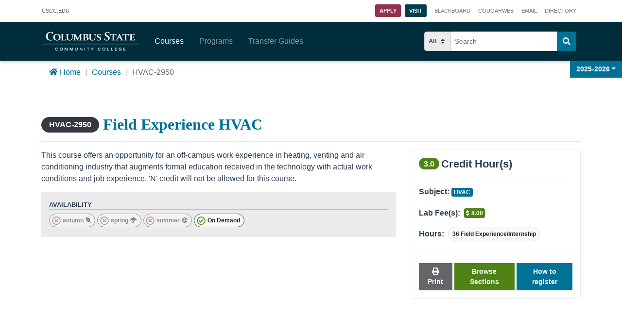

--- FILE ---
content_type: text/css
request_url: https://explore.cscc.edu/css/footer.6e69b168.css
body_size: 940
content:
.footer{bottom:0;padding:0!important}svg{fill:#fff}.footer-base{background-color:#343434;padding:1.5rem 1rem;text-align:center}.footer-base p{color:silver!important;font-size:.9rem}.bot-links li{display:inline-block;padding:0;font-size:.9rem}.bot-links li a{color:#fff}.bot-links li:after{content:"|";padding:.5rem;color:#ebebeb!important}.bot-links li:last-child:after{content:"";padding:0}.bot-logo{text-align:center;padding-top:3rem}.bot-logo img{max-width:300px!important}@media screen and (max-width:991px){.bot-logo{padding-top:1.5rem!important}}@media screen and (max-width:576px){.bot-logo{padding-top:1rem}}.link-group{padding:3rem .5rem 1rem!important}.link-group h3{margin-top:0!important;margin-bottom:0!important;font-size:1.1rem;padding-bottom:0;text-transform:uppercase}.link-group p{color:#fff;font-size:.85rem}.link-group a{color:#99daea}.link-group ul{padding-top:.25rem}.link-group ul li{font-size:.85rem}@media screen and (max-width:991px){.link-group{padding-top:1.5rem!important}}.first{padding-left:4rem!important}@media screen and (max-width:1199px){.first{padding-left:2rem!important}}@media screen and (max-width:991px){.first{padding-left:2rem!important}}@media screen and (max-width:576px){.first{padding-top:2.5rem!important;padding-left:.5rem!important;text-align:center}}.second{padding-left:2.5rem!important}@media screen and (max-width:576px){.second{padding-top:.5rem!important;padding-left:.5rem!important;text-align:center}}footer{padding:1rem 0;color:#fff}footer,footer .container{background-color:#003e52}footer a{border-bottom:none;color:#fff;font-size:.9rem}footer a:hover{border-bottom:none;color:#99daea!important}.connect{text-align:right}@media screen and (max-width:991px){.connect{padding-right:2rem!important}}@media screen and (max-width:767px){.connect{padding-right:.5rem!important}.connect h3{text-align:center}}.connect .button-group{display:-webkit-box;display:-ms-flexbox;display:flex;-ms-flex-wrap:wrap;flex-wrap:wrap;-webkit-box-pack:end;-ms-flex-pack:end;justify-content:flex-end;-webkit-transition:all .3s;transition:all .3s;text-align:right;float:right;padding-top:.25rem}.connect .button-group .icon-set{font-size:1.6rem}.connect .button-group a{color:#fff;border-bottom:none}.connect .button-group a:focus,.connect .button-group a:hover{text-decoration:none}.connect .button-group a:focus i,.connect .button-group a:hover i{background-color:#00a5b5;color:#fff!important}.connect .button-group i{display:-webkit-box;display:-ms-flexbox;display:flex;-webkit-box-pack:center;-ms-flex-pack:center;justify-content:center;-webkit-transition:all .3s;transition:all .3s;padding:10px;margin:6px 4px;max-width:45px;max-height:45px;border-radius:50%;background-color:#007298}@media screen and (max-width:767px){.connect .button-group{text-align:center;float:none;margin:0 auto}}@media screen and (max-width:576px){.connect .button-group{max-width:210px}}.footer-top{padding-bottom:2rem}.omni-btn{width:100%;left:0;bottom:0;background-color:#343434;-webkit-transition:-webkit-transform .3s;transition:-webkit-transform .3s;transition:transform .3s;transition:transform .3s,-webkit-transform .3s;z-index:300;position:relative;display:block}.omni-btn a{display:block;height:25px;width:25px;background-color:transparent;border:none!important}.delay-foot{-webkit-animation-delay:.75s;animation-delay:.75s}